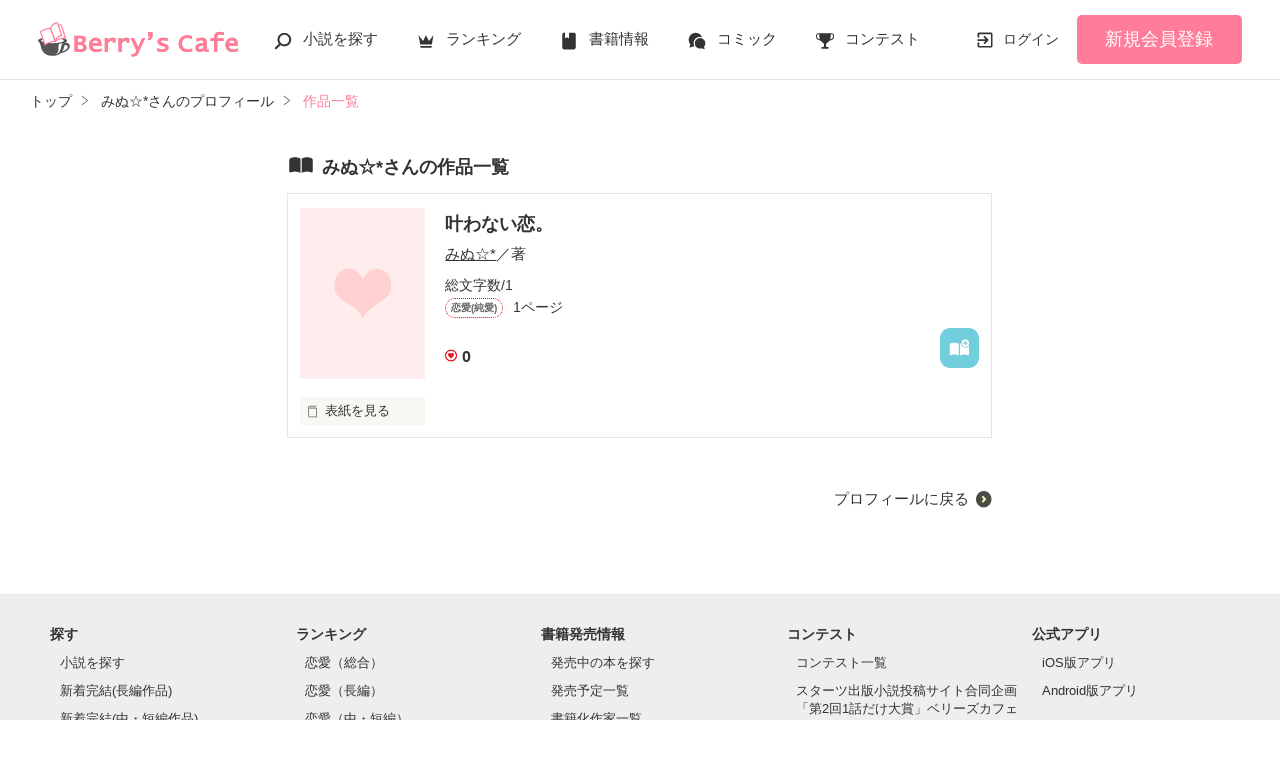

--- FILE ---
content_type: image/svg+xml
request_url: https://www.berrys-cafe.jp/assets/1.0.749/img/common/reader.svg
body_size: 21
content:
<svg xmlns="http://www.w3.org/2000/svg" viewBox="0 0 32 32" fill="#333"><path d="M15.1 8.6S12.6 7.1 9 7.1c-2.3 0-5 1.1-5 1.1-.8.4-1.3 1-1.3 1.7v13.5c0 .4.2.7.5.9.3.2.7.3 1 .2 0 0 2.4-1 4.8-1 3.4 0 6 1.4 6 1.4h.2c.1 0 .1-.1.1-.2V8.8c-.1-.1-.1-.2-.2-.2zm13-.4s-2.7-1.1-5-1.1c-3.6 0-6.1 1.5-6.1 1.5-.1 0-.2.1-.2.2v15.9c0 .1 0 .1.1.2s.1.1.2 0c0 0 2.6-1.4 6-1.4 2.3 0 4.8 1 4.8 1 .3.1.7.1 1-.2.3-.2.5-.5.5-.9V9.9c-.1-.7-.6-1.3-1.3-1.7z"/></svg>